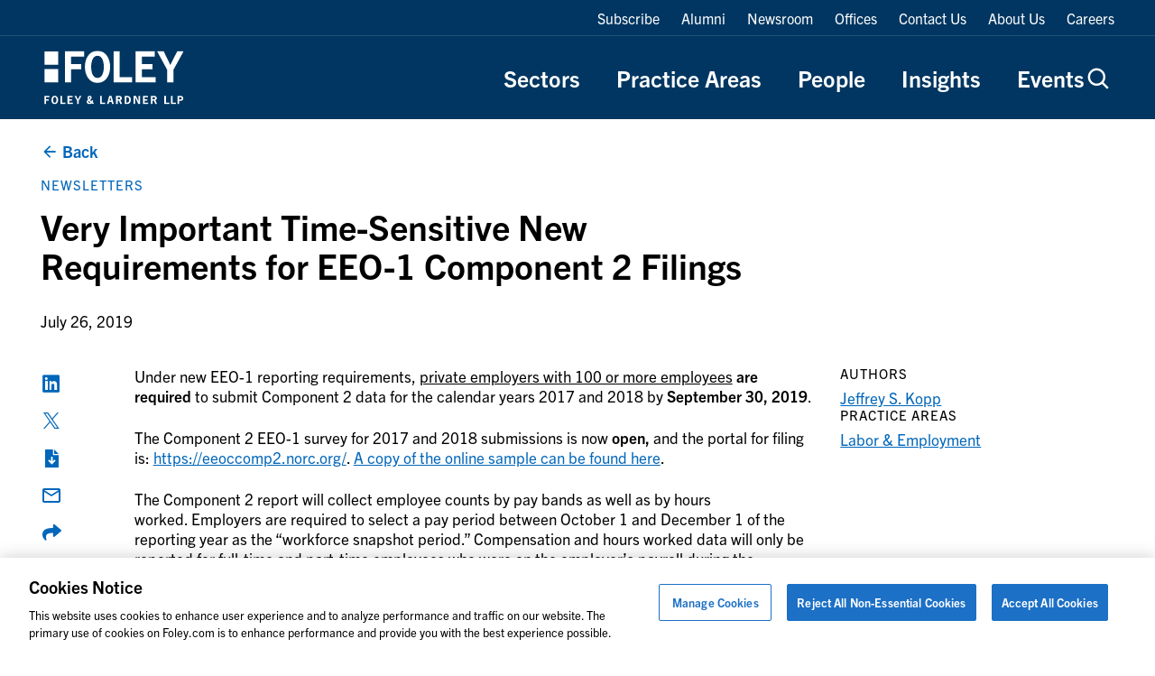

--- FILE ---
content_type: text/css
request_url: https://www.foley.com/wp-content/themes/propel/dist/acf-blocks/content.css?ver=1710765509
body_size: -297
content:
.fade-up{opacity:0;transform:translate3d(0, 16px, 0);transition:300ms opacity 300ms ease-out,300ms transform 300ms ease-out}.fade-up.in-viewport{opacity:1 !important;transform:none !important}.block-content{margin:0}.block-content>.is-style-narrow{width:calc(var(--columnWidth) * 12 - clamp(1rem, 0.1578947368rem + 1.7543859649vw, 2rem));max-width:calc(var(--columnMaxWidth) * 12 - clamp(1rem, 0.1578947368rem + 1.7543859649vw, 2rem));max-width:100% !important;margin-right:auto;margin-left:auto}@media(min-width: 36rem){.block-content>.is-style-narrow{width:calc(var(--columnWidth) * 9 - clamp(1rem, 0.1578947368rem + 1.7543859649vw, 2rem));max-width:calc(var(--columnMaxWidth) * 9 - clamp(1rem, 0.1578947368rem + 1.7543859649vw, 2rem))}}@media(min-width: 48rem){.block-content>.is-style-narrow{width:calc(var(--columnWidth) * 8 - clamp(1rem, 0.1578947368rem + 1.7543859649vw, 2rem));max-width:calc(var(--columnMaxWidth) * 8 - clamp(1rem, 0.1578947368rem + 1.7543859649vw, 2rem))}}@media(min-width: 64rem){.block-content>.is-style-narrow{width:calc(var(--columnWidth) * 7 - clamp(1rem, 0.1578947368rem + 1.7543859649vw, 2rem));max-width:calc(var(--columnMaxWidth) * 7 - clamp(1rem, 0.1578947368rem + 1.7543859649vw, 2rem))}}@media(min-width: 75rem){.block-content>.is-style-narrow{width:calc(var(--columnWidth) * 6 - clamp(1rem, 0.1578947368rem + 1.7543859649vw, 2rem));max-width:calc(var(--columnMaxWidth) * 6 - clamp(1rem, 0.1578947368rem + 1.7543859649vw, 2rem))}}.block-content>.is-style-full{width:calc(var(--columnWidth) * 12 - clamp(1rem, 0.1578947368rem + 1.7543859649vw, 2rem));max-width:calc(var(--columnMaxWidth) * 12 - clamp(1rem, 0.1578947368rem + 1.7543859649vw, 2rem));max-width:100% !important;margin-right:auto;margin-left:auto}@media(min-width: 36rem){.block-content>.is-style-full{width:calc(var(--columnWidth) * 12 - clamp(1rem, 0.1578947368rem + 1.7543859649vw, 2rem));max-width:calc(var(--columnMaxWidth) * 12 - clamp(1rem, 0.1578947368rem + 1.7543859649vw, 2rem))}}@media(min-width: 48rem){.block-content>.is-style-full{width:calc(var(--columnWidth) * 12 - clamp(1rem, 0.1578947368rem + 1.7543859649vw, 2rem));max-width:calc(var(--columnMaxWidth) * 12 - clamp(1rem, 0.1578947368rem + 1.7543859649vw, 2rem))}}.block-content>.is-style-wide{width:calc(var(--columnWidth) * 12 - clamp(1rem, 0.1578947368rem + 1.7543859649vw, 2rem));max-width:calc(var(--columnMaxWidth) * 12 - clamp(1rem, 0.1578947368rem + 1.7543859649vw, 2rem));max-width:100% !important;margin-right:auto;margin-left:auto}@media(min-width: 36rem){.block-content>.is-style-wide{width:calc(var(--columnWidth) * 12 - clamp(1rem, 0.1578947368rem + 1.7543859649vw, 2rem));max-width:calc(var(--columnMaxWidth) * 12 - clamp(1rem, 0.1578947368rem + 1.7543859649vw, 2rem))}}@media(min-width: 48rem){.block-content>.is-style-wide{width:calc(var(--columnWidth) * 12 - clamp(1rem, 0.1578947368rem + 1.7543859649vw, 2rem));max-width:calc(var(--columnMaxWidth) * 12 - clamp(1rem, 0.1578947368rem + 1.7543859649vw, 2rem))}}@media(min-width: 64rem){.block-content>.is-style-wide{width:calc(var(--columnWidth) * 10 - clamp(1rem, 0.1578947368rem + 1.7543859649vw, 2rem));max-width:calc(var(--columnMaxWidth) * 10 - clamp(1rem, 0.1578947368rem + 1.7543859649vw, 2rem))}}

--- FILE ---
content_type: text/css
request_url: https://www.foley.com/wp-content/themes/propel/dist/components/people-card.css?ver=1765576029
body_size: 16
content:
.fade-up{opacity:0;transform:translate3d(0, 16px, 0);transition:300ms opacity 300ms ease-out,300ms transform 300ms ease-out}.fade-up.in-viewport{opacity:1 !important;transform:none !important}.person-card{position:relative;display:block;width:100%;color:inherit}.person-card img:is([sizes=auto i],[sizes^="auto,"i]){contain-intrinsic-size:auto none}.person-card__headshot{display:block;width:100%;height:auto;aspect-ratio:1/1}.person-card__header{margin-top:.5625rem;margin-bottom:.5625rem}.person-card__header a{color:inherit;text-decoration:none}.person-card__header a::after{position:absolute;top:0;left:0;content:"";z-index:1;width:100%;height:100%}.person-card__header a:hover{text-decoration:none}.person-card__title{margin:0;font-weight:700}.person-card__divider{display:block;width:6.75rem;height:5px;margin:1rem 0;background-color:#78acdd}.person-card__contact span{display:block}.person-card__contact span:not(:last-child){margin-bottom:.5625rem}.person-card__office::before,.person-card__business-phone::before{margin-right:.5625rem;color:#78acdd;vertical-align:middle}.person-card__office::before{content:"";font-weight:400;font-size:1.5rem;font-family:"iconfont-propel";font-style:normal;font-variant:normal;line-height:1;text-transform:none;-webkit-font-smoothing:antialiased;-moz-osx-font-smoothing:grayscale}.person-card__business-phone{position:relative;z-index:2;color:#000}.person-card__business-phone::before{content:"";font-weight:400;font-size:1.5rem;font-family:"iconfont-propel";font-style:normal;font-variant:normal;line-height:1;text-transform:none;-webkit-font-smoothing:antialiased;-moz-osx-font-smoothing:grayscale}.person-card__email{display:inline-flex;margin-top:.5625rem;margin-bottom:0;word-break:break-all}.person-card__email a{font-weight:var(--subtitle-1-font-weight);font-size:var(--subtitle-1-font-size);font-family:var(--subtitle-1-font-family);line-height:var(--subtitle-1-line-height);text-decoration:var(--subtitle-1-text-decoration);margin-bottom:var(--subtitle-1-margin-bottom);position:relative;z-index:2;white-space:break-spaces;text-decoration:none}.person-card__email a:first-child{margin-top:0}.person-card__email a:last-child{margin-bottom:0}.person-card__email a:hover{text-decoration:none}